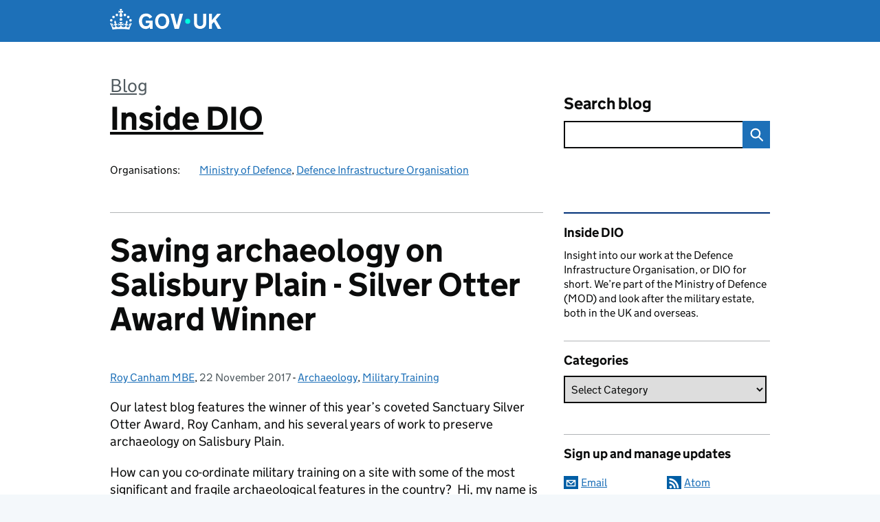

--- FILE ---
content_type: text/html; charset=UTF-8
request_url: https://insidedio.blog.gov.uk/2017/11/22/saving-archaeology-on-salisbury-plain-silver-otter-award-winner/
body_size: 16240
content:
<!DOCTYPE html>
<html lang="en" class="govuk-template--rebranded">
	<head>
		<meta charset="utf-8">

		<meta name="viewport" content="width=device-width, initial-scale=1, viewport-fit=cover">
		<meta name="theme-color" content="#0b0c0c">

		<link rel="icon" sizes="48x48" href="https://insidedio.blog.gov.uk/wp-content/themes/gds-blogs/build/node_modules/govuk-frontend/dist/govuk/assets/rebrand/images/favicon.ico">
		<link rel="icon" sizes="any" href="https://insidedio.blog.gov.uk/wp-content/themes/gds-blogs/build/node_modules/govuk-frontend/dist/govuk/assets/rebrand/images/favicon.svg" type="image/svg+xml">
		<link rel="mask-icon" href="https://insidedio.blog.gov.uk/wp-content/themes/gds-blogs/build/node_modules/govuk-frontend/dist/govuk/assets/rebrand/images/govuk-icon-mask.svg" color="#0b0c0c">
		<link rel="apple-touch-icon" href="https://insidedio.blog.gov.uk/wp-content/themes/gds-blogs/build/node_modules/govuk-frontend/dist/govuk/assets/rebrand/images/govuk-icon-180.png">
		<link rel="manifest" href="https://insidedio.blog.gov.uk/wp-content/themes/gds-blogs/build/node_modules/govuk-frontend/dist/govuk/assets/rebrand/manifest.json">

		<!--||  JM Twitter Cards by jmau111 v14.1.0  ||-->
<meta name="twitter:card" content="summary">
<meta name="twitter:creator" content="@mod_dio">
<meta name="twitter:site" content="@mod_dio">
<meta name="twitter:title" content="Saving archaeology on Salisbury Plain - Silver Otter Award Winner">
<meta name="twitter:description" content="Our latest blog features the winner of this year’s coveted Sanctuary Silver Otter Award, Roy Canham, and his several years of work to preserve archaeology on Salisbury Plain. How can you co-ordinate military training on a site with some of …">
<meta name="twitter:image" content="https://insidedio.blog.gov.uk/wp-content/uploads/sites/29/2017/11/image1-e1511360931159.jpeg">
<!--||  /JM Twitter Cards by jmau111 v14.1.0  ||-->
<title>Saving archaeology on Salisbury Plain &#8211; Silver Otter Award Winner &#8211; Inside DIO</title>
<meta name='robots' content='max-image-preview:large' />
<link rel='dns-prefetch' href='//cc.cdn.civiccomputing.com' />
<link rel='dns-prefetch' href='//insidedio.blog.gov.uk' />
<link rel="alternate" type="application/atom+xml" title="Inside DIO &raquo; Feed" href="https://insidedio.blog.gov.uk/feed/" />
<link rel="alternate" title="oEmbed (JSON)" type="application/json+oembed" href="https://insidedio.blog.gov.uk/wp-json/oembed/1.0/embed?url=https%3A%2F%2Finsidedio.blog.gov.uk%2F2017%2F11%2F22%2Fsaving-archaeology-on-salisbury-plain-silver-otter-award-winner%2F" />
<link rel="alternate" title="oEmbed (XML)" type="text/xml+oembed" href="https://insidedio.blog.gov.uk/wp-json/oembed/1.0/embed?url=https%3A%2F%2Finsidedio.blog.gov.uk%2F2017%2F11%2F22%2Fsaving-archaeology-on-salisbury-plain-silver-otter-award-winner%2F&#038;format=xml" />
<style id='wp-img-auto-sizes-contain-inline-css'>
img:is([sizes=auto i],[sizes^="auto," i]){contain-intrinsic-size:3000px 1500px}
/*# sourceURL=wp-img-auto-sizes-contain-inline-css */
</style>
<style id='wp-block-library-inline-css'>
:root{--wp-block-synced-color:#7a00df;--wp-block-synced-color--rgb:122,0,223;--wp-bound-block-color:var(--wp-block-synced-color);--wp-editor-canvas-background:#ddd;--wp-admin-theme-color:#007cba;--wp-admin-theme-color--rgb:0,124,186;--wp-admin-theme-color-darker-10:#006ba1;--wp-admin-theme-color-darker-10--rgb:0,107,160.5;--wp-admin-theme-color-darker-20:#005a87;--wp-admin-theme-color-darker-20--rgb:0,90,135;--wp-admin-border-width-focus:2px}@media (min-resolution:192dpi){:root{--wp-admin-border-width-focus:1.5px}}.wp-element-button{cursor:pointer}:root .has-very-light-gray-background-color{background-color:#eee}:root .has-very-dark-gray-background-color{background-color:#313131}:root .has-very-light-gray-color{color:#eee}:root .has-very-dark-gray-color{color:#313131}:root .has-vivid-green-cyan-to-vivid-cyan-blue-gradient-background{background:linear-gradient(135deg,#00d084,#0693e3)}:root .has-purple-crush-gradient-background{background:linear-gradient(135deg,#34e2e4,#4721fb 50%,#ab1dfe)}:root .has-hazy-dawn-gradient-background{background:linear-gradient(135deg,#faaca8,#dad0ec)}:root .has-subdued-olive-gradient-background{background:linear-gradient(135deg,#fafae1,#67a671)}:root .has-atomic-cream-gradient-background{background:linear-gradient(135deg,#fdd79a,#004a59)}:root .has-nightshade-gradient-background{background:linear-gradient(135deg,#330968,#31cdcf)}:root .has-midnight-gradient-background{background:linear-gradient(135deg,#020381,#2874fc)}:root{--wp--preset--font-size--normal:16px;--wp--preset--font-size--huge:42px}.has-regular-font-size{font-size:1em}.has-larger-font-size{font-size:2.625em}.has-normal-font-size{font-size:var(--wp--preset--font-size--normal)}.has-huge-font-size{font-size:var(--wp--preset--font-size--huge)}.has-text-align-center{text-align:center}.has-text-align-left{text-align:left}.has-text-align-right{text-align:right}.has-fit-text{white-space:nowrap!important}#end-resizable-editor-section{display:none}.aligncenter{clear:both}.items-justified-left{justify-content:flex-start}.items-justified-center{justify-content:center}.items-justified-right{justify-content:flex-end}.items-justified-space-between{justify-content:space-between}.screen-reader-text{border:0;clip-path:inset(50%);height:1px;margin:-1px;overflow:hidden;padding:0;position:absolute;width:1px;word-wrap:normal!important}.screen-reader-text:focus{background-color:#ddd;clip-path:none;color:#444;display:block;font-size:1em;height:auto;left:5px;line-height:normal;padding:15px 23px 14px;text-decoration:none;top:5px;width:auto;z-index:100000}html :where(.has-border-color){border-style:solid}html :where([style*=border-top-color]){border-top-style:solid}html :where([style*=border-right-color]){border-right-style:solid}html :where([style*=border-bottom-color]){border-bottom-style:solid}html :where([style*=border-left-color]){border-left-style:solid}html :where([style*=border-width]){border-style:solid}html :where([style*=border-top-width]){border-top-style:solid}html :where([style*=border-right-width]){border-right-style:solid}html :where([style*=border-bottom-width]){border-bottom-style:solid}html :where([style*=border-left-width]){border-left-style:solid}html :where(img[class*=wp-image-]){height:auto;max-width:100%}:where(figure){margin:0 0 1em}html :where(.is-position-sticky){--wp-admin--admin-bar--position-offset:var(--wp-admin--admin-bar--height,0px)}@media screen and (max-width:600px){html :where(.is-position-sticky){--wp-admin--admin-bar--position-offset:0px}}

/*# sourceURL=wp-block-library-inline-css */
</style><style id='global-styles-inline-css'>
:root{--wp--preset--aspect-ratio--square: 1;--wp--preset--aspect-ratio--4-3: 4/3;--wp--preset--aspect-ratio--3-4: 3/4;--wp--preset--aspect-ratio--3-2: 3/2;--wp--preset--aspect-ratio--2-3: 2/3;--wp--preset--aspect-ratio--16-9: 16/9;--wp--preset--aspect-ratio--9-16: 9/16;--wp--preset--color--black: var(--wp--custom--govuk-color--black);--wp--preset--color--cyan-bluish-gray: #abb8c3;--wp--preset--color--white: var(--wp--custom--govuk-color--white);--wp--preset--color--pale-pink: #f78da7;--wp--preset--color--vivid-red: #cf2e2e;--wp--preset--color--luminous-vivid-orange: #ff6900;--wp--preset--color--luminous-vivid-amber: #fcb900;--wp--preset--color--light-green-cyan: #7bdcb5;--wp--preset--color--vivid-green-cyan: #00d084;--wp--preset--color--pale-cyan-blue: #8ed1fc;--wp--preset--color--vivid-cyan-blue: #0693e3;--wp--preset--color--vivid-purple: #9b51e0;--wp--preset--color--dark-grey: var(--wp--custom--govuk-color--dark-grey);--wp--preset--color--mid-grey: var(--wp--custom--govuk-color--mid-grey);--wp--preset--color--light-grey: var(--wp--custom--govuk-color--light-grey);--wp--preset--color--blue: var(--wp--custom--govuk-color--blue);--wp--preset--color--green: var(--wp--custom--govuk-color--green);--wp--preset--color--turquoise: var(--wp--custom--govuk-color--turquoise);--wp--preset--gradient--vivid-cyan-blue-to-vivid-purple: linear-gradient(135deg,rgb(6,147,227) 0%,rgb(155,81,224) 100%);--wp--preset--gradient--light-green-cyan-to-vivid-green-cyan: linear-gradient(135deg,rgb(122,220,180) 0%,rgb(0,208,130) 100%);--wp--preset--gradient--luminous-vivid-amber-to-luminous-vivid-orange: linear-gradient(135deg,rgb(252,185,0) 0%,rgb(255,105,0) 100%);--wp--preset--gradient--luminous-vivid-orange-to-vivid-red: linear-gradient(135deg,rgb(255,105,0) 0%,rgb(207,46,46) 100%);--wp--preset--gradient--very-light-gray-to-cyan-bluish-gray: linear-gradient(135deg,rgb(238,238,238) 0%,rgb(169,184,195) 100%);--wp--preset--gradient--cool-to-warm-spectrum: linear-gradient(135deg,rgb(74,234,220) 0%,rgb(151,120,209) 20%,rgb(207,42,186) 40%,rgb(238,44,130) 60%,rgb(251,105,98) 80%,rgb(254,248,76) 100%);--wp--preset--gradient--blush-light-purple: linear-gradient(135deg,rgb(255,206,236) 0%,rgb(152,150,240) 100%);--wp--preset--gradient--blush-bordeaux: linear-gradient(135deg,rgb(254,205,165) 0%,rgb(254,45,45) 50%,rgb(107,0,62) 100%);--wp--preset--gradient--luminous-dusk: linear-gradient(135deg,rgb(255,203,112) 0%,rgb(199,81,192) 50%,rgb(65,88,208) 100%);--wp--preset--gradient--pale-ocean: linear-gradient(135deg,rgb(255,245,203) 0%,rgb(182,227,212) 50%,rgb(51,167,181) 100%);--wp--preset--gradient--electric-grass: linear-gradient(135deg,rgb(202,248,128) 0%,rgb(113,206,126) 100%);--wp--preset--gradient--midnight: linear-gradient(135deg,rgb(2,3,129) 0%,rgb(40,116,252) 100%);--wp--preset--font-size--small: 13px;--wp--preset--font-size--medium: 20px;--wp--preset--font-size--large: 36px;--wp--preset--font-size--x-large: 42px;--wp--preset--spacing--20: 0.44rem;--wp--preset--spacing--30: 0.67rem;--wp--preset--spacing--40: 1rem;--wp--preset--spacing--50: 1.5rem;--wp--preset--spacing--60: 2.25rem;--wp--preset--spacing--70: 3.38rem;--wp--preset--spacing--80: 5.06rem;--wp--preset--spacing--1: 0.3125rem;--wp--preset--spacing--2: 0.625rem;--wp--preset--spacing--3: 0.9375rem;--wp--preset--spacing--4: clamp(0.9375rem, (100vw - 40rem) * 1000, 1.25rem);--wp--preset--spacing--5: clamp(0.9375rem, (100vw - 40rem) * 1000, 1.5625rem);--wp--preset--spacing--6: clamp(1.25rem, (100vw - 40rem) * 1000, 1.875rem);--wp--preset--spacing--7: clamp(1.5625rem, (100vw - 40rem) * 1000, 2.5rem);--wp--preset--spacing--8: clamp(1.875rem, (100vw - 40rem) * 1000, 3.125rem);--wp--preset--spacing--9: clamp(2.5rem, (100vw - 40rem) * 1000, 3.75rem);--wp--preset--shadow--natural: 6px 6px 9px rgba(0, 0, 0, 0.2);--wp--preset--shadow--deep: 12px 12px 50px rgba(0, 0, 0, 0.4);--wp--preset--shadow--sharp: 6px 6px 0px rgba(0, 0, 0, 0.2);--wp--preset--shadow--outlined: 6px 6px 0px -3px rgb(255, 255, 255), 6px 6px rgb(0, 0, 0);--wp--preset--shadow--crisp: 6px 6px 0px rgb(0, 0, 0);--wp--custom--govuk-color--black: #0b0c0c;--wp--custom--govuk-color--dark-grey: #505a5f;--wp--custom--govuk-color--mid-grey: #b1b4b6;--wp--custom--govuk-color--light-grey: #f3f2f1;--wp--custom--govuk-color--white: #ffffff;--wp--custom--govuk-color--blue: #1d70b8;--wp--custom--govuk-color--green: #00703c;--wp--custom--govuk-color--turquoise: #28a197;}:root { --wp--style--global--content-size: 630px;--wp--style--global--wide-size: 960px; }:where(body) { margin: 0; }.wp-site-blocks > .alignleft { float: left; margin-right: 2em; }.wp-site-blocks > .alignright { float: right; margin-left: 2em; }.wp-site-blocks > .aligncenter { justify-content: center; margin-left: auto; margin-right: auto; }:where(.is-layout-flex){gap: 0.5em;}:where(.is-layout-grid){gap: 0.5em;}.is-layout-flow > .alignleft{float: left;margin-inline-start: 0;margin-inline-end: 2em;}.is-layout-flow > .alignright{float: right;margin-inline-start: 2em;margin-inline-end: 0;}.is-layout-flow > .aligncenter{margin-left: auto !important;margin-right: auto !important;}.is-layout-constrained > .alignleft{float: left;margin-inline-start: 0;margin-inline-end: 2em;}.is-layout-constrained > .alignright{float: right;margin-inline-start: 2em;margin-inline-end: 0;}.is-layout-constrained > .aligncenter{margin-left: auto !important;margin-right: auto !important;}.is-layout-constrained > :where(:not(.alignleft):not(.alignright):not(.alignfull)){max-width: var(--wp--style--global--content-size);margin-left: auto !important;margin-right: auto !important;}.is-layout-constrained > .alignwide{max-width: var(--wp--style--global--wide-size);}body .is-layout-flex{display: flex;}.is-layout-flex{flex-wrap: wrap;align-items: center;}.is-layout-flex > :is(*, div){margin: 0;}body .is-layout-grid{display: grid;}.is-layout-grid > :is(*, div){margin: 0;}body{padding-top: 0px;padding-right: 0px;padding-bottom: 0px;padding-left: 0px;}a:where(:not(.wp-element-button)){text-decoration: underline;}:root :where(.wp-element-button, .wp-block-button__link){background-color: #32373c;border-width: 0;color: #fff;font-family: inherit;font-size: inherit;font-style: inherit;font-weight: inherit;letter-spacing: inherit;line-height: inherit;padding-top: calc(0.667em + 2px);padding-right: calc(1.333em + 2px);padding-bottom: calc(0.667em + 2px);padding-left: calc(1.333em + 2px);text-decoration: none;text-transform: inherit;}.has-black-color{color: var(--wp--preset--color--black) !important;}.has-cyan-bluish-gray-color{color: var(--wp--preset--color--cyan-bluish-gray) !important;}.has-white-color{color: var(--wp--preset--color--white) !important;}.has-pale-pink-color{color: var(--wp--preset--color--pale-pink) !important;}.has-vivid-red-color{color: var(--wp--preset--color--vivid-red) !important;}.has-luminous-vivid-orange-color{color: var(--wp--preset--color--luminous-vivid-orange) !important;}.has-luminous-vivid-amber-color{color: var(--wp--preset--color--luminous-vivid-amber) !important;}.has-light-green-cyan-color{color: var(--wp--preset--color--light-green-cyan) !important;}.has-vivid-green-cyan-color{color: var(--wp--preset--color--vivid-green-cyan) !important;}.has-pale-cyan-blue-color{color: var(--wp--preset--color--pale-cyan-blue) !important;}.has-vivid-cyan-blue-color{color: var(--wp--preset--color--vivid-cyan-blue) !important;}.has-vivid-purple-color{color: var(--wp--preset--color--vivid-purple) !important;}.has-dark-grey-color{color: var(--wp--preset--color--dark-grey) !important;}.has-mid-grey-color{color: var(--wp--preset--color--mid-grey) !important;}.has-light-grey-color{color: var(--wp--preset--color--light-grey) !important;}.has-blue-color{color: var(--wp--preset--color--blue) !important;}.has-green-color{color: var(--wp--preset--color--green) !important;}.has-turquoise-color{color: var(--wp--preset--color--turquoise) !important;}.has-black-background-color{background-color: var(--wp--preset--color--black) !important;}.has-cyan-bluish-gray-background-color{background-color: var(--wp--preset--color--cyan-bluish-gray) !important;}.has-white-background-color{background-color: var(--wp--preset--color--white) !important;}.has-pale-pink-background-color{background-color: var(--wp--preset--color--pale-pink) !important;}.has-vivid-red-background-color{background-color: var(--wp--preset--color--vivid-red) !important;}.has-luminous-vivid-orange-background-color{background-color: var(--wp--preset--color--luminous-vivid-orange) !important;}.has-luminous-vivid-amber-background-color{background-color: var(--wp--preset--color--luminous-vivid-amber) !important;}.has-light-green-cyan-background-color{background-color: var(--wp--preset--color--light-green-cyan) !important;}.has-vivid-green-cyan-background-color{background-color: var(--wp--preset--color--vivid-green-cyan) !important;}.has-pale-cyan-blue-background-color{background-color: var(--wp--preset--color--pale-cyan-blue) !important;}.has-vivid-cyan-blue-background-color{background-color: var(--wp--preset--color--vivid-cyan-blue) !important;}.has-vivid-purple-background-color{background-color: var(--wp--preset--color--vivid-purple) !important;}.has-dark-grey-background-color{background-color: var(--wp--preset--color--dark-grey) !important;}.has-mid-grey-background-color{background-color: var(--wp--preset--color--mid-grey) !important;}.has-light-grey-background-color{background-color: var(--wp--preset--color--light-grey) !important;}.has-blue-background-color{background-color: var(--wp--preset--color--blue) !important;}.has-green-background-color{background-color: var(--wp--preset--color--green) !important;}.has-turquoise-background-color{background-color: var(--wp--preset--color--turquoise) !important;}.has-black-border-color{border-color: var(--wp--preset--color--black) !important;}.has-cyan-bluish-gray-border-color{border-color: var(--wp--preset--color--cyan-bluish-gray) !important;}.has-white-border-color{border-color: var(--wp--preset--color--white) !important;}.has-pale-pink-border-color{border-color: var(--wp--preset--color--pale-pink) !important;}.has-vivid-red-border-color{border-color: var(--wp--preset--color--vivid-red) !important;}.has-luminous-vivid-orange-border-color{border-color: var(--wp--preset--color--luminous-vivid-orange) !important;}.has-luminous-vivid-amber-border-color{border-color: var(--wp--preset--color--luminous-vivid-amber) !important;}.has-light-green-cyan-border-color{border-color: var(--wp--preset--color--light-green-cyan) !important;}.has-vivid-green-cyan-border-color{border-color: var(--wp--preset--color--vivid-green-cyan) !important;}.has-pale-cyan-blue-border-color{border-color: var(--wp--preset--color--pale-cyan-blue) !important;}.has-vivid-cyan-blue-border-color{border-color: var(--wp--preset--color--vivid-cyan-blue) !important;}.has-vivid-purple-border-color{border-color: var(--wp--preset--color--vivid-purple) !important;}.has-dark-grey-border-color{border-color: var(--wp--preset--color--dark-grey) !important;}.has-mid-grey-border-color{border-color: var(--wp--preset--color--mid-grey) !important;}.has-light-grey-border-color{border-color: var(--wp--preset--color--light-grey) !important;}.has-blue-border-color{border-color: var(--wp--preset--color--blue) !important;}.has-green-border-color{border-color: var(--wp--preset--color--green) !important;}.has-turquoise-border-color{border-color: var(--wp--preset--color--turquoise) !important;}.has-vivid-cyan-blue-to-vivid-purple-gradient-background{background: var(--wp--preset--gradient--vivid-cyan-blue-to-vivid-purple) !important;}.has-light-green-cyan-to-vivid-green-cyan-gradient-background{background: var(--wp--preset--gradient--light-green-cyan-to-vivid-green-cyan) !important;}.has-luminous-vivid-amber-to-luminous-vivid-orange-gradient-background{background: var(--wp--preset--gradient--luminous-vivid-amber-to-luminous-vivid-orange) !important;}.has-luminous-vivid-orange-to-vivid-red-gradient-background{background: var(--wp--preset--gradient--luminous-vivid-orange-to-vivid-red) !important;}.has-very-light-gray-to-cyan-bluish-gray-gradient-background{background: var(--wp--preset--gradient--very-light-gray-to-cyan-bluish-gray) !important;}.has-cool-to-warm-spectrum-gradient-background{background: var(--wp--preset--gradient--cool-to-warm-spectrum) !important;}.has-blush-light-purple-gradient-background{background: var(--wp--preset--gradient--blush-light-purple) !important;}.has-blush-bordeaux-gradient-background{background: var(--wp--preset--gradient--blush-bordeaux) !important;}.has-luminous-dusk-gradient-background{background: var(--wp--preset--gradient--luminous-dusk) !important;}.has-pale-ocean-gradient-background{background: var(--wp--preset--gradient--pale-ocean) !important;}.has-electric-grass-gradient-background{background: var(--wp--preset--gradient--electric-grass) !important;}.has-midnight-gradient-background{background: var(--wp--preset--gradient--midnight) !important;}.has-small-font-size{font-size: var(--wp--preset--font-size--small) !important;}.has-medium-font-size{font-size: var(--wp--preset--font-size--medium) !important;}.has-large-font-size{font-size: var(--wp--preset--font-size--large) !important;}.has-x-large-font-size{font-size: var(--wp--preset--font-size--x-large) !important;}
/*# sourceURL=global-styles-inline-css */
</style>

<link rel='stylesheet' id='dxw-digest-css' href='https://insidedio.blog.gov.uk/wp-content/plugins/dxw-digest/app/../assets/css/dxw-digest.css?ver=6.9' media='all' />
<link rel='stylesheet' id='main-css' href='https://insidedio.blog.gov.uk/wp-content/themes/gds-blogs/build/main-592accf48c36d4c61c393fa8a73185ddcf8c65ca.min.css?ver=6.9' media='all' />
<link rel='stylesheet' id='aurora-heatmap-css' href='https://insidedio.blog.gov.uk/wp-content/plugins/aurora-heatmap/style.css?ver=1.7.1' media='all' />
<script src="https://insidedio.blog.gov.uk/wp-includes/js/jquery/jquery.min.js?ver=3.7.1" id="jquery-core-js"></script>
<script src="https://insidedio.blog.gov.uk/wp-includes/js/jquery/jquery-migrate.min.js?ver=3.4.1" id="jquery-migrate-js"></script>
<script src="https://insidedio.blog.gov.uk/wp-content/themes/gds-blogs/build/main-1a574665cb89c6954a0fc51bba2076ee798236b6.min.js?ver=6.9" id="main-js"></script>
<script src="https://cc.cdn.civiccomputing.com/9/cookieControl-9.x.min.js?ver=6.9" id="cookieControl-js"></script>
<script id="cookieControlConfig-js-extra">
var cookieControlSettings = {"apiKey":"c8b1d37ba682b6d122f1360da011322b3b755539","product":"PRO","domain":"insidedio.blog.gov.uk"};
//# sourceURL=cookieControlConfig-js-extra
</script>
<script src="https://insidedio.blog.gov.uk/wp-content/plugins/gds-cookies-and-analytics/assets/cookieControlConfig.js?ver=6.9" id="cookieControlConfig-js"></script>
<script src="https://insidedio.blog.gov.uk/wp-content/plugins/dxw-digest/app/../assets/js/dxw-digest.js?ver=6.9" id="dxw-digest-js"></script>
<script src="https://insidedio.blog.gov.uk/wp-content/themes/gds-blogs/build/govuk-frontend-load.js?ver=6.9" id="govuk-frontend-js" type="module"></script>
<script id="aurora-heatmap-js-extra">
var aurora_heatmap = {"_mode":"reporter","ajax_url":"https://insidedio.blog.gov.uk/wp-admin/admin-ajax.php","action":"aurora_heatmap","reports":"click_pc,click_mobile","debug":"0","ajax_delay_time":"3000","ajax_interval":"10","ajax_bulk":null};
//# sourceURL=aurora-heatmap-js-extra
</script>
<script src="https://insidedio.blog.gov.uk/wp-content/plugins/aurora-heatmap/js/aurora-heatmap.min.js?ver=1.7.1" id="aurora-heatmap-js"></script>
<link rel="canonical" href="https://insidedio.blog.gov.uk/2017/11/22/saving-archaeology-on-salisbury-plain-silver-otter-award-winner/" />
<meta property="og:image" content="https://insidedio.blog.gov.uk/wp-content/uploads/sites/29/2017/11/image1-e1511360931159.jpeg">
	<meta name="description" content="Our latest blog features the winner of this year’s coveted Sanctuary Silver Otter Award, Roy Canham, and his several years of work to preserve archaeology on Salisbury Plain. How can you co-ordinate military training on a site with some of">

	</head>
	<body class="wp-singular post-template-default single single-post postid-2133 single-format-standard wp-theme-gds-blogs govuk-template__body">
		<script>
document.body.className += ' js-enabled' + ('noModule' in HTMLScriptElement.prototype ? ' govuk-frontend-supported' : '');
</script>

		<a href="#content" class="govuk-skip-link" data-module="govuk-skip-link">Skip to main content</a>
		<header class="govuk-header" data-module="govuk-header">
			<div class="govuk-header__container govuk-width-container">
				<div class="govuk-header__logo">
					<a href="https://www.gov.uk/" title="Go to the GOV.UK homepage" id="logo" class="govuk-header__link govuk-header__link--homepage">  
						<svg
							focusable="false"
							role="img"
							xmlns="http://www.w3.org/2000/svg"
							viewBox="0 0 324 60"
							height="30"
							width="162"
							fill="currentcolor"
							class="govuk-header__logotype"
							aria-label="GOV.UK">
							<title>GOV.UK</title>
							<g>
								<circle cx="20" cy="17.6" r="3.7"></circle>
								<circle cx="10.2" cy="23.5" r="3.7"></circle>
								<circle cx="3.7" cy="33.2" r="3.7"></circle>
								<circle cx="31.7" cy="30.6" r="3.7"></circle>
								<circle cx="43.3" cy="17.6" r="3.7"></circle>
								<circle cx="53.2" cy="23.5" r="3.7"></circle>
								<circle cx="59.7" cy="33.2" r="3.7"></circle>
								<circle cx="31.7" cy="30.6" r="3.7"></circle>
								<path d="M33.1,9.8c.2-.1.3-.3.5-.5l4.6,2.4v-6.8l-4.6,1.5c-.1-.2-.3-.3-.5-.5l1.9-5.9h-6.7l1.9,5.9c-.2.1-.3.3-.5.5l-4.6-1.5v6.8l4.6-2.4c.1.2.3.3.5.5l-2.6,8c-.9,2.8,1.2,5.7,4.1,5.7h0c3,0,5.1-2.9,4.1-5.7l-2.6-8ZM37,37.9s-3.4,3.8-4.1,6.1c2.2,0,4.2-.5,6.4-2.8l-.7,8.5c-2-2.8-4.4-4.1-5.7-3.8.1,3.1.5,6.7,5.8,7.2,3.7.3,6.7-1.5,7-3.8.4-2.6-2-4.3-3.7-1.6-1.4-4.5,2.4-6.1,4.9-3.2-1.9-4.5-1.8-7.7,2.4-10.9,3,4,2.6,7.3-1.2,11.1,2.4-1.3,6.2,0,4,4.6-1.2-2.8-3.7-2.2-4.2.2-.3,1.7.7,3.7,3,4.2,1.9.3,4.7-.9,7-5.9-1.3,0-2.4.7-3.9,1.7l2.4-8c.6,2.3,1.4,3.7,2.2,4.5.6-1.6.5-2.8,0-5.3l5,1.8c-2.6,3.6-5.2,8.7-7.3,17.5-7.4-1.1-15.7-1.7-24.5-1.7h0c-8.8,0-17.1.6-24.5,1.7-2.1-8.9-4.7-13.9-7.3-17.5l5-1.8c-.5,2.5-.6,3.7,0,5.3.8-.8,1.6-2.3,2.2-4.5l2.4,8c-1.5-1-2.6-1.7-3.9-1.7,2.3,5,5.2,6.2,7,5.9,2.3-.4,3.3-2.4,3-4.2-.5-2.4-3-3.1-4.2-.2-2.2-4.6,1.6-6,4-4.6-3.7-3.7-4.2-7.1-1.2-11.1,4.2,3.2,4.3,6.4,2.4,10.9,2.5-2.8,6.3-1.3,4.9,3.2-1.8-2.7-4.1-1-3.7,1.6.3,2.3,3.3,4.1,7,3.8,5.4-.5,5.7-4.2,5.8-7.2-1.3-.2-3.7,1-5.7,3.8l-.7-8.5c2.2,2.3,4.2,2.7,6.4,2.8-.7-2.3-4.1-6.1-4.1-6.1h10.6,0Z"></path>
							</g>
							<circle class="govuk-logo-dot" cx="226" cy="36" r="7.3"></circle>
							<path d="M93.94 41.25c.4 1.81 1.2 3.21 2.21 4.62 1 1.4 2.21 2.41 3.61 3.21s3.21 1.2 5.22 1.2 3.61-.4 4.82-1c1.4-.6 2.41-1.4 3.21-2.41.8-1 1.4-2.01 1.61-3.01s.4-2.01.4-3.01v.14h-10.86v-7.02h20.07v24.08h-8.03v-5.56c-.6.8-1.38 1.61-2.19 2.41-.8.8-1.81 1.2-2.81 1.81-1 .4-2.21.8-3.41 1.2s-2.41.4-3.81.4a18.56 18.56 0 0 1-14.65-6.63c-1.6-2.01-3.01-4.41-3.81-7.02s-1.4-5.62-1.4-8.83.4-6.02 1.4-8.83a20.45 20.45 0 0 1 19.46-13.65c3.21 0 4.01.2 5.82.8 1.81.4 3.61 1.2 5.02 2.01 1.61.8 2.81 2.01 4.01 3.21s2.21 2.61 2.81 4.21l-7.63 4.41c-.4-1-1-1.81-1.61-2.61-.6-.8-1.4-1.4-2.21-2.01-.8-.6-1.81-1-2.81-1.4-1-.4-2.21-.4-3.61-.4-2.01 0-3.81.4-5.22 1.2-1.4.8-2.61 1.81-3.61 3.21s-1.61 2.81-2.21 4.62c-.4 1.81-.6 3.71-.6 5.42s.8 5.22.8 5.22Zm57.8-27.9c3.21 0 6.22.6 8.63 1.81 2.41 1.2 4.82 2.81 6.62 4.82S170.2 24.39 171 27s1.4 5.62 1.4 8.83-.4 6.02-1.4 8.83-2.41 5.02-4.01 7.02-4.01 3.61-6.62 4.82-5.42 1.81-8.63 1.81-6.22-.6-8.63-1.81-4.82-2.81-6.42-4.82-3.21-4.41-4.01-7.02-1.4-5.62-1.4-8.83.4-6.02 1.4-8.83 2.41-5.02 4.01-7.02 4.01-3.61 6.42-4.82 5.42-1.81 8.63-1.81Zm0 36.73c1.81 0 3.61-.4 5.02-1s2.61-1.81 3.61-3.01 1.81-2.81 2.21-4.41c.4-1.81.8-3.61.8-5.62 0-2.21-.2-4.21-.8-6.02s-1.2-3.21-2.21-4.62c-1-1.2-2.21-2.21-3.61-3.01s-3.21-1-5.02-1-3.61.4-5.02 1c-1.4.8-2.61 1.81-3.61 3.01s-1.81 2.81-2.21 4.62c-.4 1.81-.8 3.61-.8 5.62 0 2.41.2 4.21.8 6.02.4 1.81 1.2 3.21 2.21 4.41s2.21 2.21 3.61 3.01c1.4.8 3.21 1 5.02 1Zm36.32 7.96-12.24-44.15h9.83l8.43 32.77h.4l8.23-32.77h9.83L200.3 58.04h-12.24Zm74.14-7.96c2.18 0 3.51-.6 3.51-.6 1.2-.6 2.01-1 2.81-1.81s1.4-1.81 1.81-2.81a13 13 0 0 0 .8-4.01V13.9h8.63v28.15c0 2.41-.4 4.62-1.4 6.62-.8 2.01-2.21 3.61-3.61 5.02s-3.41 2.41-5.62 3.21-4.62 1.2-7.02 1.2-5.02-.4-7.02-1.2c-2.21-.8-4.01-1.81-5.62-3.21s-2.81-3.01-3.61-5.02-1.4-4.21-1.4-6.62V13.9h8.63v26.95c0 1.61.2 3.01.8 4.01.4 1.2 1.2 2.21 2.01 2.81.8.8 1.81 1.4 2.81 1.81 0 0 1.34.6 3.51.6Zm34.22-36.18v18.92l15.65-18.92h10.82l-15.03 17.32 16.03 26.83h-10.21l-11.44-20.21-5.62 6.22v13.99h-8.83V13.9"></path>
						</svg>
					</a>
				</div>
			</div>
		</header>

				<div class="govuk-width-container">
    <header class="header" aria-label="blog name">
    <div class="govuk-grid-row">

        
        <div class="govuk-grid-column-two-thirds">
            <div class="blog-title govuk-heading-xl">
                <span class="blog"><a href="https://www.blog.gov.uk/">Blog</a></span>
                <a href="https://insidedio.blog.gov.uk">Inside DIO</a>
			</div>

                            <div class="bottom blog-meta">
                                                    <dl>
                                <dt>Organisations:</dt>
                                <dd><a href="https://www.gov.uk/government/organisations/ministry-of-defence">Ministry of Defence</a>, <a href="https://www.gov.uk/government/organisations/defence-infrastructure-organisation">Defence Infrastructure Organisation</a></dd>
                            </dl>
                                                                </div>
                    </div>

        <div class="govuk-grid-column-one-third">
                                    <div class="bottom search-container">
                <form role="search" method="get" id="searchform" class="form-search" action="https://insidedio.blog.gov.uk/">
    <label class="govuk-label govuk-label--m" for="s">Search blog</label>
    <div class="search-input-wrapper">
        <input enterkeyhint="search" title="Search" type="search" value="" name="s" id="s" class="search-query">
        <input type="submit" id="searchsubmit" value="Search" class="btn">
    </div>
</form>
            </div>
        </div>

    </div>

    
</header>
      <main id="content" class="govuk-grid-row">
    <div class="govuk-grid-column-two-thirds main-content">
		    <article class="govuk-clearfix post-2133 post type-post status-publish format-standard has-post-thumbnail hentry category-archaeology category-military-training tag-archaeology-2 tag-british-army tag-defence-infrastructure-organisation tag-dio tag-environment tag-military-training-2 tag-ministry-of-defence tag-mod tag-roy-canham tag-salisbury-plain tag-salisbury-plain-training-area tag-sanctuary-awards tag-wiltshire">
        <div class="visible-print">
            <p>https://insidedio.blog.gov.uk/2017/11/22/saving-archaeology-on-salisbury-plain-silver-otter-award-winner/</p>
        </div>
        <header>
            <h1 class="govuk-heading-xl">Saving archaeology on Salisbury Plain - Silver Otter Award Winner</h1>
			<div class="govuk-body-s">
  	<span class="govuk-visually-hidden">Posted by: </span>
	<a href="https://insidedio.blog.gov.uk/author/roy-canham-mbe/" title="Posts by Roy Canham MBE" class="author url fn" rel="author">Roy Canham MBE</a>, <span class="govuk-visually-hidden">Posted on: </span><time class="updated" datetime="2017-11-22T15:08:42+00:00">22 November 2017</time>
  -
  <span class="govuk-visually-hidden">Categories: </span>
  <a href="https://insidedio.blog.gov.uk/category/archaeology/" rel="category tag">Archaeology</a>, <a href="https://insidedio.blog.gov.uk/category/military-training/" rel="category tag">Military Training</a></div>
        </header>
        <div class="entry-content">
			<p>Our latest blog features the winner of this year’s coveted Sanctuary Silver Otter Award, Roy Canham, and his several years of work to preserve archaeology on Salisbury Plain.</p>
<p>How can you co-ordinate military training on a site with some of the most significant and fragile archaeological features in the country?  Hi, my name is Roy Canham and I was appointed County Archaeologist for Wiltshire in 1975. I have been involved in protecting archaeology in the area for over 40 years.  Since <a href="http://www.army.mod.uk/structure/34026.aspx">Salisbury Plain Training Area (SPTA)</a> constitutes some 10% of the county and contains the best preserved archaeology, it was inevitable that I should play some part in its development.</p>
<p><figure id="attachment_2129" class="thumbnail wp-caption aligncenter" style="width: 304px"><a href="https://insideDIO.blog.gov.uk/wp-content/uploads/sites/29/2017/11/image1-e1511360931159.jpeg"><img fetchpriority="high" decoding="async" class=" wp-image-2129" src="https://insideDIO.blog.gov.uk/wp-content/uploads/sites/29/2017/11/image1-e1511360931159-225x300.jpeg" alt="Roy Canham, Sanctuary Silver Otter Winner 2017 [Crown Copyright, MOD 2017]" width="304" height="405" srcset="https://insidedio.blog.gov.uk/wp-content/uploads/sites/29/2017/11/image1-e1511360931159-225x300.jpeg 225w, https://insidedio.blog.gov.uk/wp-content/uploads/sites/29/2017/11/image1-e1511360931159-768x1024.jpeg 768w, https://insidedio.blog.gov.uk/wp-content/uploads/sites/29/2017/11/image1-e1511360931159-1152x1536.jpeg 1152w, https://insidedio.blog.gov.uk/wp-content/uploads/sites/29/2017/11/image1-e1511360931159-1536x2048.jpeg 1536w" sizes="(max-width: 304px) 100vw, 304px" /></a><figcaption class="caption wp-caption-text">Roy Canham, Sanctuary Silver Otter Winner 2017 [Crown Copyright, MOD 2017]</figcaption></figure>My involvement began in the 1970s when I was invited to collaborate with the MOD, <a href="http://www.english-heritage.org.uk/">English Heritage</a> and <a href="http://www.wiltshire.gov.uk/">Wiltshire Council</a>.  During these early discussions it became clear that there was no true or official record of the archaeology that existed throughout the Plain.  Some sites were scheduled ancient monuments (SAMs), but many were not and the MOD did not have a current list of these monuments in the area.  The department recognised that they needed to become more aware of the history on this vast area and they were keen to protect monuments on the site, if they knew where they were!</p>
<p>So in 1985 a massive survey was done with English Heritage and the MOD to map and record over 2200 sites on the Plain, 500 of which became scheduled monuments.  Each scheduled monument is recognised as a nationally important archaeological site and it is now protected from destruction or change.</p>
<p>The next step was to agree how to best protect each of these sites while ensuring essential military training exercises could continue on the land.  I worked closely with the MOD to develop various safeguards to these newly classified monuments.  In certain areas of the site it was agreed to allow training on foot only in order to protect some of the most fragile areas. Key monuments were previously marked with a single metal star sign which was changed to a ring of stars around each monument so it was clear which areas should be avoided.</p>
<p><figure id="attachment_2131" class="thumbnail wp-caption aligncenter" style="width: 318px"><a href="https://insideDIO.blog.gov.uk/wp-content/uploads/sites/29/2017/11/Roy-Canham-MBE.jpg"><img decoding="async" class=" wp-image-2131" src="https://insideDIO.blog.gov.uk/wp-content/uploads/sites/29/2017/11/Roy-Canham-MBE-294x300.jpg" alt="Silver Otter Award Winner Roy Canham [Crown Copyright, MOD 2017]" width="318" height="324" srcset="https://insidedio.blog.gov.uk/wp-content/uploads/sites/29/2017/11/Roy-Canham-MBE-294x300.jpg 294w, https://insidedio.blog.gov.uk/wp-content/uploads/sites/29/2017/11/Roy-Canham-MBE-32x32.jpg 32w, https://insidedio.blog.gov.uk/wp-content/uploads/sites/29/2017/11/Roy-Canham-MBE-50x50.jpg 50w, https://insidedio.blog.gov.uk/wp-content/uploads/sites/29/2017/11/Roy-Canham-MBE-64x64.jpg 64w, https://insidedio.blog.gov.uk/wp-content/uploads/sites/29/2017/11/Roy-Canham-MBE.jpg 396w" sizes="(max-width: 318px) 100vw, 318px" /></a><figcaption class="caption wp-caption-text">Silver Otter Award Winner Roy Canham [Crown Copyright, MOD 2017]</figcaption></figure>There was also the issue of needing to minimise damage being done to the land after years and years of use by heavy vehicles.  Stone tracks were built so that these vehicles could be moved about within the training areas without damaging fragile areas of the Plain or disturbing traffic throughout local villages.</p>
<p>Another milestone was the appointment of the first MOD employed archaeologist in 1996.  This first post was primarily responsible for Salisbury Plain and it further demonstrated the MOD’s commitment to protecting the rich heritage of this site.</p>
<p>I feel privileged to have been involved in these processes and I am convinced that many of these sites that define our history would not exist today if it weren’t for the commitment of the MOD, English Heritage and Wiltshire Council to preserve and protect the land on the defence estate.</p>
<p><figure id="attachment_2130" class="thumbnail wp-caption aligncenter" style="width: 350px"><a href="https://insideDIO.blog.gov.uk/wp-content/uploads/sites/29/2017/11/IMG_0100.jpg"><img decoding="async" class=" wp-image-2130" src="https://insideDIO.blog.gov.uk/wp-content/uploads/sites/29/2017/11/IMG_0100-248x300.jpg" alt="Sanctuary Magazine and Silver Otter Award 2017 [Crown Copyright, MOD 2017]" width="350" height="423" srcset="https://insidedio.blog.gov.uk/wp-content/uploads/sites/29/2017/11/IMG_0100-248x300.jpg 248w, https://insidedio.blog.gov.uk/wp-content/uploads/sites/29/2017/11/IMG_0100-847x1024.jpg 847w, https://insidedio.blog.gov.uk/wp-content/uploads/sites/29/2017/11/IMG_0100-768x929.jpg 768w, https://insidedio.blog.gov.uk/wp-content/uploads/sites/29/2017/11/IMG_0100-1270x1536.jpg 1270w, https://insidedio.blog.gov.uk/wp-content/uploads/sites/29/2017/11/IMG_0100-1693x2048.jpg 1693w" sizes="(max-width: 350px) 100vw, 350px" /></a><figcaption class="caption wp-caption-text">Sanctuary Magazine and Silver Otter Award 2017 [Crown Copyright, MOD 2017]</figcaption></figure>To find out more about this work and the many other outstanding conservation projects around the defence estate have a look at <a href="https://www.gov.uk/government/publications/sanctuary">Sanctuary Magazine</a>.</p>
        </div>
        <div class="footer single">
									<p class="govuk-body-s tags"><strong>Tags:</strong> <a href="https://insidedio.blog.gov.uk/tag/archaeology-2/" rel="tag">archaeology</a>, <a href="https://insidedio.blog.gov.uk/tag/british-army/" rel="tag">British Army</a>, <a href="https://insidedio.blog.gov.uk/tag/defence-infrastructure-organisation/" rel="tag">Defence Infrastructure Organisation</a>, <a href="https://insidedio.blog.gov.uk/tag/dio/" rel="tag">DIO</a>, <a href="https://insidedio.blog.gov.uk/tag/environment/" rel="tag">Environment</a>, <a href="https://insidedio.blog.gov.uk/tag/military-training-2/" rel="tag">military training</a>, <a href="https://insidedio.blog.gov.uk/tag/ministry-of-defence/" rel="tag">Ministry of Defence</a>, <a href="https://insidedio.blog.gov.uk/tag/mod/" rel="tag">MOD</a>, <a href="https://insidedio.blog.gov.uk/tag/roy-canham/" rel="tag">Roy Canham</a>, <a href="https://insidedio.blog.gov.uk/tag/salisbury-plain/" rel="tag">Salisbury Plain</a>, <a href="https://insidedio.blog.gov.uk/tag/salisbury-plain-training-area/" rel="tag">Salisbury Plain Training Area</a>, <a href="https://insidedio.blog.gov.uk/tag/sanctuary-awards/" rel="tag">Sanctuary Awards</a>, <a href="https://insidedio.blog.gov.uk/tag/wiltshire/" rel="tag">Wiltshire</a></p>        </div>
    </article>

    <nav class="page-numbers-container page-navigation" aria-label="Pagination">
        <div class="previous">
			<a href="https://insidedio.blog.gov.uk/2017/11/21/a-sapper-goes-to-cyprus/" rel="prev">A Sapper Goes to Cyprus</a>        </div>
        <div class="next">
			<a href="https://insidedio.blog.gov.uk/2017/11/27/army-basing-masterplan-to-build-sustainable-communities-and-homes/" rel="next">Army Basing Masterplan to build sustainable communities and homes</a>        </div>
    </nav>

    <h2 class="govuk-visually-hidden">Sharing and comments</h2>
	
  <div class="icons-buttons">
    <h3>Share this page</h3>
    <ul>
      <li>
        <a target="_blank" href="https://twitter.com/intent/tweet?original_referer&amp;url=https%3A%2F%2Finsidedio.blog.gov.uk%2F2017%2F11%2F22%2Fsaving-archaeology-on-salisbury-plain-silver-otter-award-winner%2F&amp;text=Saving+archaeology+on+Salisbury+Plain+-+Silver+Otter+Award+Winner" class="twitter">Twitter</a>
      </li>
      <li>
        <a target="_blank" href="https://www.facebook.com/sharer/sharer.php?u=https%3A%2F%2Finsidedio.blog.gov.uk%2F2017%2F11%2F22%2Fsaving-archaeology-on-salisbury-plain-silver-otter-award-winner%2F" class="facebook">Facebook</a>
      </li>
      <li>
        <a target="_blank" href="https://www.linkedin.com/shareArticle?url=https%3A%2F%2Finsidedio.blog.gov.uk%2F2017%2F11%2F22%2Fsaving-archaeology-on-salisbury-plain-silver-otter-award-winner%2F" class="linkedin">LinkedIn</a>
      </li>
      <li>
        <a href="mailto:?subject=I%20wanted%20to%20share%20this%20post%20with%20you%20from%20Inside%20DIO&amp;body=Saving%20archaeology%20on%20Salisbury%20Plain%20-%20Silver%20Otter%20Award%20Winner%20https%3A%2F%2Finsidedio.blog.gov.uk%2F2017%2F11%2F22%2Fsaving-archaeology-on-salisbury-plain-silver-otter-award-winner%2F" class="email">Email</a>
      </li>
    </ul>
    <div class="govuk-clearfix"></div>
  </div>

  	
          </div>
    <div class="govuk-grid-column-one-third sidebar-contain">
      <div class="sidebar">
  <h2 class="govuk-heading-m govuk-visually-hidden">Related content and links</h2>
  <section class="widget about_widget"><h3>Inside DIO</h3><p>Insight into our work at the Defence Infrastructure Organisation, or DIO for short. We’re part of the Ministry of Defence (MOD) and look after the military estate, both in the UK and overseas.</p>
</section><section class="widget categories-2 widget_categories"><div class="widget-inner"><h3>Categories</h3><form action="https://insidedio.blog.gov.uk" method="get"><label class="screen-reader-text" for="cat">Categories</label><select  name='cat' id='cat' class='postform'>
	<option value='-1'>Select Category</option>
	<option class="level-0" value="29">Accommodation&nbsp;&nbsp;(56)</option>
	<option class="level-0" value="1427">Aldershot Training Area&nbsp;&nbsp;(1)</option>
	<option class="level-0" value="361">Analytics and Insight&nbsp;&nbsp;(1)</option>
	<option class="level-0" value="1213">Apprentices&nbsp;&nbsp;(10)</option>
	<option class="level-0" value="21">Archaeology&nbsp;&nbsp;(32)</option>
	<option class="level-0" value="1414">Armed Forces&nbsp;&nbsp;(17)</option>
	<option class="level-0" value="464">Army Basing Programme&nbsp;&nbsp;(19)</option>
	<option class="level-0" value="1411">Ballykinler Training Area&nbsp;&nbsp;(1)</option>
	<option class="level-0" value="1048">BATSUB&nbsp;&nbsp;(11)</option>
	<option class="level-0" value="1702">BATUS&nbsp;&nbsp;(2)</option>
	<option class="level-0" value="1047">Belize&nbsp;&nbsp;(13)</option>
	<option class="level-0" value="1543">BFSAI&nbsp;&nbsp;(2)</option>
	<option class="level-0" value="1187">Biodiversity&nbsp;&nbsp;(8)</option>
	<option class="level-0" value="1233">British Army&nbsp;&nbsp;(19)</option>
	<option class="level-0" value="1035">Canada&nbsp;&nbsp;(7)</option>
	<option class="level-0" value="1652">Castlemartin Training Area&nbsp;&nbsp;(5)</option>
	<option class="level-0" value="1336">Catterick Training Area&nbsp;&nbsp;(1)</option>
	<option class="level-0" value="1335">Climate Change&nbsp;&nbsp;(9)</option>
	<option class="level-0" value="1306">Commercial&nbsp;&nbsp;(6)</option>
	<option class="level-0" value="1004">Commercial Strategy&nbsp;&nbsp;(7)</option>
	<option class="level-0" value="114">Communications&nbsp;&nbsp;(31)</option>
	<option class="level-0" value="1308">Conservation&nbsp;&nbsp;(24)</option>
	<option class="level-0" value="1525">Construction&nbsp;&nbsp;(6)</option>
	<option class="level-0" value="1280">Coronavirus&nbsp;&nbsp;(6)</option>
	<option class="level-0" value="1079">Cyprus&nbsp;&nbsp;(8)</option>
	<option class="level-0" value="1762">D-Day 80&nbsp;&nbsp;(5)</option>
	<option class="level-0" value="360">Data&nbsp;&nbsp;(3)</option>
	<option class="level-0" value="1691">Defence Estate&nbsp;&nbsp;(7)</option>
	<option class="level-0" value="1526">Defence Training Estate (DTE)&nbsp;&nbsp;(33)</option>
	<option class="level-0" value="1152">DIO Brunei&nbsp;&nbsp;(4)</option>
	<option class="level-0" value="468">Disposals&nbsp;&nbsp;(5)</option>
	<option class="level-0" value="1454">Dreadnought Class Submarines&nbsp;&nbsp;(1)</option>
	<option class="level-0" value="1140">Energy&nbsp;&nbsp;(8)</option>
	<option class="level-0" value="998">Engineering&nbsp;&nbsp;(10)</option>
	<option class="level-0" value="62">Environment and Ecology&nbsp;&nbsp;(77)</option>
	<option class="level-0" value="1449">Estates&nbsp;&nbsp;(4)</option>
	<option class="level-0" value="169">Explosive Ordnance Clearance&nbsp;&nbsp;(11)</option>
	<option class="level-0" value="714">F-35B Lightning II&nbsp;&nbsp;(8)</option>
	<option class="level-0" value="1022">Facilities Management&nbsp;&nbsp;(9)</option>
	<option class="level-0" value="979">Falkland Islands&nbsp;&nbsp;(10)</option>
	<option class="level-0" value="103">Finance&nbsp;&nbsp;(2)</option>
	<option class="level-0" value="1220">Fingringhoe Ranges&nbsp;&nbsp;(1)</option>
	<option class="level-0" value="1334">Forestry&nbsp;&nbsp;(6)</option>
	<option class="level-0" value="1083">Future Accomodation Model&nbsp;&nbsp;(1)</option>
	<option class="level-0" value="1459">Future Defence Infrastructure Services (FDIS)&nbsp;&nbsp;(5)</option>
	<option class="level-0" value="1681">Germany&nbsp;&nbsp;(3)</option>
	<option class="level-0" value="1349">Gibraltar&nbsp;&nbsp;(3)</option>
	<option class="level-0" value="1321">Glen Mallan jetty&nbsp;&nbsp;(7)</option>
	<option class="level-0" value="53">Health and safety&nbsp;&nbsp;(9)</option>
	<option class="level-0" value="1709">Historic environment&nbsp;&nbsp;(1)</option>
	<option class="level-0" value="1451">HMNB Clyde&nbsp;&nbsp;(2)</option>
	<option class="level-0" value="1162">HMS Prince of Wales&nbsp;&nbsp;(5)</option>
	<option class="level-0" value="1163">HMS Queen Elizabeth&nbsp;&nbsp;(9)</option>
	<option class="level-0" value="1370">Inclusion&nbsp;&nbsp;(4)</option>
	<option class="level-0" value="107">Information Technology&nbsp;&nbsp;(1)</option>
	<option class="level-0" value="1379">Jacobs&nbsp;&nbsp;(1)</option>
	<option class="level-0" value="838">Kenya&nbsp;&nbsp;(10)</option>
	<option class="level-0" value="1191">Kier VolkerFitzpatrick&nbsp;&nbsp;(4)</option>
	<option class="level-0" value="668">Land Management&nbsp;&nbsp;(17)</option>
	<option class="level-0" value="1133">Landmarc&nbsp;&nbsp;(14)</option>
	<option class="level-0" value="1690">London District&nbsp;&nbsp;(1)</option>
	<option class="level-0" value="1651">Lulworth Training Area&nbsp;&nbsp;(2)</option>
	<option class="level-0" value="89">Mapping&nbsp;&nbsp;(2)</option>
	<option class="level-0" value="1289">Mental health&nbsp;&nbsp;(8)</option>
	<option class="level-0" value="1249">Mentoring&nbsp;&nbsp;(2)</option>
	<option class="level-0" value="1348">Military Aid to Civil Authorities&nbsp;&nbsp;(1)</option>
	<option class="level-0" value="26">Military Training&nbsp;&nbsp;(71)</option>
	<option class="level-0" value="1279">MOD Guard Service&nbsp;&nbsp;(9)</option>
	<option class="level-0" value="219">Next Generation Estate Contracts&nbsp;&nbsp;(4)</option>
	<option class="level-0" value="1380">Northern Ammunition Jetty&nbsp;&nbsp;(4)</option>
	<option class="level-0" value="1058">Operation Nightingale&nbsp;&nbsp;(11)</option>
	<option class="level-0" value="1698">Penhale Training Area&nbsp;&nbsp;(1)</option>
	<option class="level-0" value="1161">Portsmouth&nbsp;&nbsp;(10)</option>
	<option class="level-0" value="1003">Procurement&nbsp;&nbsp;(10)</option>
	<option class="level-0" value="1352">Project Management&nbsp;&nbsp;(12)</option>
	<option class="level-0" value="870">Project Wellesley&nbsp;&nbsp;(8)</option>
	<option class="level-0" value="750">Project WINFRA&nbsp;&nbsp;(7)</option>
	<option class="level-0" value="264">Public Access&nbsp;&nbsp;(17)</option>
	<option class="level-0" value="867">Public safety&nbsp;&nbsp;(14)</option>
	<option class="level-0" value="1164">Queen Elizabeth Class Aircraft Carriers&nbsp;&nbsp;(14)</option>
	<option class="level-0" value="1010">RAF&nbsp;&nbsp;(9)</option>
	<option class="level-0" value="847">RAF Brize Norton&nbsp;&nbsp;(4)</option>
	<option class="level-0" value="1351">RAF Croughton&nbsp;&nbsp;(1)</option>
	<option class="level-0" value="1112">RAF Lakenheath&nbsp;&nbsp;(13)</option>
	<option class="level-0" value="1350">RAF Lossiemouth&nbsp;&nbsp;(4)</option>
	<option class="level-0" value="1139">RAF Marham&nbsp;&nbsp;(5)</option>
	<option class="level-0" value="1354">RAF Northolt&nbsp;&nbsp;(2)</option>
	<option class="level-0" value="1011">RAF Valley&nbsp;&nbsp;(2)</option>
	<option class="level-0" value="18">Recruitment&nbsp;&nbsp;(7)</option>
	<option class="level-0" value="1311">Reserve Forces&nbsp;&nbsp;(3)</option>
	<option class="level-0" value="872">RNAS Yeovilton&nbsp;&nbsp;(2)</option>
	<option class="level-0" value="1356">RoSPA&nbsp;&nbsp;(1)</option>
	<option class="level-0" value="1415">Royal Air Force&nbsp;&nbsp;(4)</option>
	<option class="level-0" value="1234">Royal Navy&nbsp;&nbsp;(13)</option>
	<option class="level-0" value="1353">Runways&nbsp;&nbsp;(11)</option>
	<option class="level-0" value="866">Salisbury Plain Training Area&nbsp;&nbsp;(26)</option>
	<option class="level-0" value="1248">Sanctuary Awards&nbsp;&nbsp;(11)</option>
	<option class="level-0" value="1276">Science&nbsp;&nbsp;(2)</option>
	<option class="level-0" value="1682">Sennelager&nbsp;&nbsp;(3)</option>
	<option class="level-0" value="1050">Skanska&nbsp;&nbsp;(5)</option>
	<option class="level-0" value="1478">Space Command&nbsp;&nbsp;(2)</option>
	<option class="level-0" value="241">Strategic Business Partner&nbsp;&nbsp;(8)</option>
	<option class="level-0" value="1453">Submarines&nbsp;&nbsp;(1)</option>
	<option class="level-0" value="95">Surveying&nbsp;&nbsp;(2)</option>
	<option class="level-0" value="1372">Sustainability&nbsp;&nbsp;(15)</option>
	<option class="level-0" value="1347">Third Party Income Generation&nbsp;&nbsp;(2)</option>
	<option class="level-0" value="137">Town Planning&nbsp;&nbsp;(4)</option>
	<option class="level-0" value="1428">Training Estate Public Safety&nbsp;&nbsp;(9)</option>
	<option class="level-0" value="1243">United States Visiting Forces Infrastructure Programme&nbsp;&nbsp;(9)</option>
	<option class="level-0" value="196">User Engagement&nbsp;&nbsp;(4)</option>
	<option class="level-0" value="227">Utilities&nbsp;&nbsp;(4)</option>
	<option class="level-0" value="1226">VolkerStevin&nbsp;&nbsp;(5)</option>
	<option class="level-0" value="1219">Volunteering&nbsp;&nbsp;(3)</option>
	<option class="level-0" value="1288">Wellbeing&nbsp;&nbsp;(10)</option>
	<option class="level-0" value="1410">Wildlife&nbsp;&nbsp;(12)</option>
	<option class="level-0" value="828">Working at DIO&nbsp;&nbsp;(78)</option>
	<option class="level-0" value="835">Worthy Down&nbsp;&nbsp;(12)</option>
</select>
</form><script>
( ( dropdownId ) => {
	const dropdown = document.getElementById( dropdownId );
	function onSelectChange() {
		setTimeout( () => {
			if ( 'escape' === dropdown.dataset.lastkey ) {
				return;
			}
			if ( dropdown.value && parseInt( dropdown.value ) > 0 && dropdown instanceof HTMLSelectElement ) {
				dropdown.parentElement.submit();
			}
		}, 250 );
	}
	function onKeyUp( event ) {
		if ( 'Escape' === event.key ) {
			dropdown.dataset.lastkey = 'escape';
		} else {
			delete dropdown.dataset.lastkey;
		}
	}
	function onClick() {
		delete dropdown.dataset.lastkey;
	}
	dropdown.addEventListener( 'keyup', onKeyUp );
	dropdown.addEventListener( 'click', onClick );
	dropdown.addEventListener( 'change', onSelectChange );
})( "cat" );

//# sourceURL=WP_Widget_Categories%3A%3Awidget
</script>
</div></section><section class="widget feed_email_widget-2 feed_email_widget"><div class="widget-inner">    <h3>Sign up and manage updates</h3>
    <div class="subscribe icons-buttons">
      <ul>
        <li>
          <a aria-label="Sign up and manage updates by email" href="/subscribe/" class="email">Email</a>
        </li>
        <li>
          <a aria-label="Use this with a feed reader to subscribe" href="https://insidedio.blog.gov.uk/feed/" class="feed">Atom</a>
        </li>
      </ul>
      <div class="govuk-clearfix"></div>
    </div>
  </div></section><section class="widget text-3 widget_text"><div class="widget-inner"><h3>Work with us</h3>			<div class="textwidget"><p><a href="https://www.civilservicejobs.service.gov.uk/csr/index.cgi">DIO job vacancies</a></p>
</div>
		</div></section><section class="widget nav_menu-2 widget_nav_menu"><div class="widget-inner"><h3>Follow us on social media</h3><nav class="menu-social-media-links-container" aria-label="Follow us on social media"><ul id="menu-social-media-links" class="menu"><li id="menu-item-2918" class="menu-item menu-item-type-custom menu-item-object-custom menu-item-2918"><a href="https://twitter.com/mod_dio">Twitter</a></li>
<li id="menu-item-2919" class="menu-item menu-item-type-custom menu-item-object-custom menu-item-2919"><a href="https://www.linkedin.com/company/10823865/">LinkedIn</a></li>
<li id="menu-item-2920" class="menu-item menu-item-type-custom menu-item-object-custom menu-item-2920"><a href="https://www.instagram.com/dio_mod/">Instagram</a></li>
<li id="menu-item-2921" class="menu-item menu-item-type-custom menu-item-object-custom menu-item-2921"><a href="https://www.youtube.com/playlist?list=PLMt8dNv5bsl_snYLlyuALO_FFo65JfMeV">Youtube</a></li>
</ul></nav></div></section>  
		<section class="widget recent-posts-2 widget_recent_entries"><div class="widget-inner">
		<h3>Recent Posts</h3><nav aria-label="Recent Posts">
		<ul>
											<li>
					<a href="https://insidedio.blog.gov.uk/2025/07/01/nato-first-supporting-our-allies-on-exercise-catamaran/">NATO first: Supporting our allies on Exercise Catamaran </a>
											<span class="post-date">1 July 2025</span>
									</li>
											<li>
					<a href="https://insidedio.blog.gov.uk/2025/06/27/supporting-cadets-how-dio-provides-infrastructure-for-tomorrows-leaders/">Supporting Cadets: How DIO provides infrastructure for tomorrow's leaders </a>
											<span class="post-date">27 June 2025</span>
									</li>
											<li>
					<a href="https://insidedio.blog.gov.uk/2025/06/25/reserves-day-a-life-less-ordinary/">Reserves Day: A life less ordinary </a>
											<span class="post-date">25 June 2025</span>
									</li>
											<li>
					<a href="https://insidedio.blog.gov.uk/2025/06/23/celebrating-armed-forces-week-2025/">Celebrating Armed Forces Week 2025</a>
											<span class="post-date">23 June 2025</span>
									</li>
					</ul>

		</nav></div></section></div>
    </div>
</main>
</div>

		<footer class="govuk-footer js-footer">

			<div class="govuk-width-container">
				<svg
				xmlns="http://www.w3.org/2000/svg"
				focusable="false"
				role="presentation"
				viewBox="0 0 64 60"
				height="30"
				width="32"
				fill="currentcolor"
				class="govuk-footer__crown">
					<g>
						<circle cx="20" cy="17.6" r="3.7"></circle>
						<circle cx="10.2" cy="23.5" r="3.7"></circle>
						<circle cx="3.7" cy="33.2" r="3.7"></circle>
						<circle cx="31.7" cy="30.6" r="3.7"></circle>
						<circle cx="43.3" cy="17.6" r="3.7"></circle>
						<circle cx="53.2" cy="23.5" r="3.7"></circle>
						<circle cx="59.7" cy="33.2" r="3.7"></circle>
						<circle cx="31.7" cy="30.6" r="3.7"></circle>
						<path d="M33.1,9.8c.2-.1.3-.3.5-.5l4.6,2.4v-6.8l-4.6,1.5c-.1-.2-.3-.3-.5-.5l1.9-5.9h-6.7l1.9,5.9c-.2.1-.3.3-.5.5l-4.6-1.5v6.8l4.6-2.4c.1.2.3.3.5.5l-2.6,8c-.9,2.8,1.2,5.7,4.1,5.7h0c3,0,5.1-2.9,4.1-5.7l-2.6-8ZM37,37.9s-3.4,3.8-4.1,6.1c2.2,0,4.2-.5,6.4-2.8l-.7,8.5c-2-2.8-4.4-4.1-5.7-3.8.1,3.1.5,6.7,5.8,7.2,3.7.3,6.7-1.5,7-3.8.4-2.6-2-4.3-3.7-1.6-1.4-4.5,2.4-6.1,4.9-3.2-1.9-4.5-1.8-7.7,2.4-10.9,3,4,2.6,7.3-1.2,11.1,2.4-1.3,6.2,0,4,4.6-1.2-2.8-3.7-2.2-4.2.2-.3,1.7.7,3.7,3,4.2,1.9.3,4.7-.9,7-5.9-1.3,0-2.4.7-3.9,1.7l2.4-8c.6,2.3,1.4,3.7,2.2,4.5.6-1.6.5-2.8,0-5.3l5,1.8c-2.6,3.6-5.2,8.7-7.3,17.5-7.4-1.1-15.7-1.7-24.5-1.7h0c-8.8,0-17.1.6-24.5,1.7-2.1-8.9-4.7-13.9-7.3-17.5l5-1.8c-.5,2.5-.6,3.7,0,5.3.8-.8,1.6-2.3,2.2-4.5l2.4,8c-1.5-1-2.6-1.7-3.9-1.7,2.3,5,5.2,6.2,7,5.9,2.3-.4,3.3-2.4,3-4.2-.5-2.4-3-3.1-4.2-.2-2.2-4.6,1.6-6,4-4.6-3.7-3.7-4.2-7.1-1.2-11.1,4.2,3.2,4.3,6.4,2.4,10.9,2.5-2.8,6.3-1.3,4.9,3.2-1.8-2.7-4.1-1-3.7,1.6.3,2.3,3.3,4.1,7,3.8,5.4-.5,5.7-4.2,5.8-7.2-1.3-.2-3.7,1-5.7,3.8l-.7-8.5c2.2,2.3,4.2,2.7,6.4,2.8-.7-2.3-4.1-6.1-4.1-6.1h10.6,0Z"></path>
					</g>
				</svg>

				<div class="govuk-footer__meta">
					<div class="govuk-footer__meta-item govuk-footer__meta-item--grow">
						<h2 class="govuk-visually-hidden">Useful links</h2>
							
		<ul id="menu-footer" class="govuk-footer__inline-list">
			<li class="govuk-footer__inline-list-item menu-all-government-blogs">
				<a class="govuk-footer__link" href="https://www.blog.gov.uk">All GOV.UK blogs</a>
			</li>
			<li class="govuk-footer__inline-list-item menu-all-government-blog-posts">
				<a class="govuk-footer__link" href="https://www.blog.gov.uk/all-posts/">All GOV.UK blog posts</a>
			</li>
			<li class="govuk-footer__inline-list-item menu-gov-uk">
				<a class="govuk-footer__link" href="https://www.gov.uk">GOV.UK</a>
			</li>
			<li class="govuk-footer__inline-list-item menu-all-departments">
				<a class="govuk-footer__link" href="https://www.gov.uk/government/organisations">All departments</a>
			</li>
			<li class="govuk-footer__inline-list-item menu-a11y">
				<a class="govuk-footer__link" href="https://www.blog.gov.uk/accessibility-statement/">Accessibility statement</a>
			</li>
			<li class="govuk-footer__inline-list-item menu-cookies">
				<a class="govuk-footer__link" href="https://www.blog.gov.uk/cookies/">Cookies</a>
			</li>
		</ul>

						<svg aria-hidden="true" focusable="false" class="govuk-footer__licence-logo" xmlns="http://www.w3.org/2000/svg" viewbox="0 0 483.2 195.7" height="17" width="41">
							<path fill="currentColor" d="M421.5 142.8V.1l-50.7 32.3v161.1h112.4v-50.7zm-122.3-9.6A47.12 47.12 0 0 1 221 97.8c0-26 21.1-47.1 47.1-47.1 16.7 0 31.4 8.7 39.7 21.8l42.7-27.2A97.63 97.63 0 0 0 268.1 0c-36.5 0-68.3 20.1-85.1 49.7A98 98 0 0 0 97.8 0C43.9 0 0 43.9 0 97.8s43.9 97.8 97.8 97.8c36.5 0 68.3-20.1 85.1-49.7a97.76 97.76 0 0 0 149.6 25.4l19.4 22.2h3v-87.8h-80l24.3 27.5zM97.8 145c-26 0-47.1-21.1-47.1-47.1s21.1-47.1 47.1-47.1 47.2 21 47.2 47S123.8 145 97.8 145" />
						</svg>

						<span class="govuk-footer__licence-description">
							<span class="govuk-footer__licence-description">All content is available under the <a class="govuk-footer__link" href="https://www.nationalarchives.gov.uk/doc/open-government-licence/version/3/" rel="license">Open Government Licence v3.0</a>, except where otherwise stated</span>						</span>
					</div>

					<div class="govuk-footer__meta-item">
						<a class="govuk-footer__link govuk-footer__copyright-logo" href="https://www.nationalarchives.gov.uk/information-management/re-using-public-sector-information/uk-government-licensing-framework/crown-copyright/">© Crown copyright</a>
					</div>
				</div>
			</div>
		</footer>

		<div id="global-app-error" class="app-error hidden"></div>

		<script type="speculationrules">
{"prefetch":[{"source":"document","where":{"and":[{"href_matches":"/*"},{"not":{"href_matches":["/wp-*.php","/wp-admin/*","/wp-content/uploads/sites/29/*","/wp-content/*","/wp-content/plugins/*","/wp-content/themes/gds-blogs/*","/*\\?(.+)"]}},{"not":{"selector_matches":"a[rel~=\"nofollow\"]"}},{"not":{"selector_matches":".no-prefetch, .no-prefetch a"}}]},"eagerness":"conservative"}]}
</script>
	</body>
</html>
